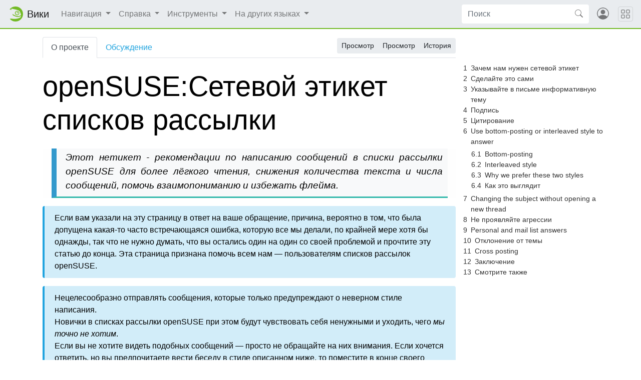

--- FILE ---
content_type: text/html; charset=UTF-8
request_url: https://ru.opensuse.org/openSUSE:%D0%A1%D0%B5%D1%82%D0%B5%D0%B2%D0%BE%D0%B9_%D1%8D%D1%82%D0%B8%D0%BA%D0%B5%D1%82_%D1%81%D0%BF%D0%B8%D1%81%D0%BA%D0%BE%D0%B2_%D1%80%D0%B0%D1%81%D1%81%D1%8B%D0%BB%D0%BA%D0%B8
body_size: 17791
content:
<!DOCTYPE html>
<html lang="ru" dir="ltr" class="client-nojs">
<head>
<meta charset="UTF-8"/>
<title>openSUSE:Сетевой этикет списков рассылки — openSUSE Wiki</title>
<script>document.documentElement.className = document.documentElement.className.replace( /(^|\s)client-nojs(\s|$)/, "$1client-js$2" );</script>
<script>(window.RLQ=window.RLQ||[]).push(function(){mw.config.set({"wgCanonicalNamespace":"Project","wgCanonicalSpecialPageName":false,"wgNamespaceNumber":4,"wgPageName":"openSUSE:Сетевой_этикет_списков_рассылки","wgTitle":"Сетевой этикет списков рассылки","wgCurRevisionId":25153,"wgRevisionId":25153,"wgArticleId":879,"wgIsArticle":true,"wgIsRedirect":false,"wgAction":"view","wgUserName":null,"wgUserGroups":["*"],"wgCategories":["Страницы к переводу","Политики и руководства","Общение"],"wgBreakFrames":false,"wgPageContentLanguage":"ru","wgPageContentModel":"wikitext","wgSeparatorTransformTable":[",\t."," \t,"],"wgDigitTransformTable":["",""],"wgDefaultDateFormat":"dmy","wgMonthNames":["","январь","февраль","март","апрель","май","июнь","июль","август","сентябрь","октябрь","ноябрь","декабрь"],"wgMonthNamesShort":["","янв","фев","мар","апр","май","июн","июл","авг","сен","окт","ноя","дек"],"wgRelevantPageName":"openSUSE:Сетевой_этикет_списков_рассылки","wgRelevantArticleId":879,"wgRequestId":"f02d124fb067b98b82e379ce","wgIsProbablyEditable":false,"wgRestrictionEdit":[],"wgRestrictionMove":[],"wgWikiEditorEnabledModules":{"toolbar":true,"dialogs":true,"preview":true,"publish":false},"wgCategoryTreePageCategoryOptions":"{\"mode\":0,\"hideprefix\":20,\"showcount\":true,\"namespaces\":false}","egMapsDebugJS":false,"egMapsAvailableServices":["googlemaps3","openlayers","leaflet"]});mw.loader.implement("user.options",function($,jQuery,require,module){mw.user.options.set({"variant":"ru"});});mw.loader.implement("user.tokens",function ( $, jQuery, require, module ) {
mw.user.tokens.set({"editToken":"+\\","patrolToken":"+\\","watchToken":"+\\","csrfToken":"+\\"});/*@nomin*/;

});mw.loader.load(["mediawiki.page.startup"]);});</script>
<link rel="stylesheet" href="/load.php?debug=false&amp;lang=ru&amp;modules=mediawiki.legacy.commonPrint%2Cshared%7Cmediawiki.sectionAnchor&amp;only=styles&amp;skin=chameleon"/>
<link rel="stylesheet" href="https://static.opensuse.org/chameleon-3.0/dist/css/chameleon.css"/><link rel="stylesheet" href="https://static.opensuse.org/chameleon-3.0/dist/css/chameleon-wiki.css"/>
<meta name="ResourceLoaderDynamicStyles" content=""/>
<link rel="stylesheet" href="/load.php?debug=false&amp;lang=ru&amp;modules=site&amp;only=styles&amp;skin=chameleon"/>
<script async="" src="/load.php?debug=false&amp;lang=ru&amp;modules=startup&amp;only=scripts&amp;skin=chameleon"></script>
<meta name="generator" content="MediaWiki 1.27.7"/>
<meta name="viewport" content="width=device-width, initial-scale=1"/>
<link rel="apple-touch-icon" href="https://static.opensuse.org/favicon-192.png"/>
<link rel="shortcut icon" href="https://static.opensuse.org/favicon.ico"/>
<link rel="search" type="application/opensearchdescription+xml" href="/opensearch_desc.php" title="openSUSE Wiki (ru)"/>
<link rel="EditURI" type="application/rsd+xml" href="https://ru.opensuse.org/api.php?action=rsd"/>
<link rel="alternate" type="application/atom+xml" title="openSUSE Wiki — Atom-лента" href="/index.php?title=%D0%A1%D0%BB%D1%83%D0%B6%D0%B5%D0%B1%D0%BD%D0%B0%D1%8F:%D0%A1%D0%B2%D0%B5%D0%B6%D0%B8%D0%B5_%D0%BF%D1%80%D0%B0%D0%B2%D0%BA%D0%B8&amp;feed=atom"/>
</head>
<body class="mediawiki ltr sitedir-ltr ns-4 ns-subject page-openSUSE_Сетевой_этикет_списков_рассылки rootpage-openSUSE_Сетевой_этикет_списков_рассылки skin-chameleon action-view">

<!-- Navbar -->
<nav class="navbar navbar-expand-md sticky-top noprint">
    <a class="navbar-brand" href="/">
		<img src="https://static.opensuse.org/favicon.svg" class="d-inline-block align-top" alt="🦎" title="openSUSE" width="30" height="30">
		<span class="l10n" data-msg-id="wiki">Wiki</span>
    </a>

    <button class="navbar-toggler" type="button" data-toggle="collapse" data-target="#navbar-collapse"><svg width="1em" height="1em" viewBox="0 0 16 16" fill="currentColor" xmlns="http://www.w3.org/2000/svg"><path fill-rule="evenodd" d="M2.5 11.5A.5.5 0 0 1 3 11h10a.5.5 0 0 1 0 1H3a.5.5 0 0 1-.5-.5zm0-4A.5.5 0 0 1 3 7h10a.5.5 0 0 1 0 1H3a.5.5 0 0 1-.5-.5zm0-4A.5.5 0 0 1 3 3h10a.5.5 0 0 1 0 1H3a.5.5 0 0 1-.5-.5z"></path></svg></button>

    <div id="navbar-collapse" class="collapse navbar-collapse">
        <ul class="navbar-nav mr-auto">
            
<!-- Навигация -->
<li class="nav-item dropdown">
    <a class="nav-link dropdown-toggle" data-toggle="dropdown" href="#" >
		Навигация	</a>
            <div class="dropdown-menu">
			<a href="/Portal:%D0%9F%D1%80%D0%BE%D0%B5%D0%BA%D1%82" id="n-.D0.9E.D0.B1.D0.B7.D0.BE.D1.80-.D0.BF.D1.80.D0.BE.D0.B5.D0.BA.D1.82.D0.B0" class="dropdown-item">Обзор проекта</a><a href="/Portal:%D0%94%D0%B8%D1%81%D1%82%D1%80%D0%B8%D0%B1%D1%83%D1%82%D0%B8%D0%B2" id="n-.D0.94.D0.B8.D1.81.D1.82.D1.80.D0.B8.D0.B1.D1.83.D1.82.D0.B8.D0.B2" class="dropdown-item">Дистрибутив</a><a href="/Portal:%D0%94%D0%BE%D0%BA%D1%83%D0%BC%D0%B5%D0%BD%D1%82%D0%B0%D1%86%D0%B8%D1%8F" id="n-.D0.94.D0.BE.D0.BA.D1.83.D0.BC.D0.B5.D0.BD.D1.82.D0.B0.D1.86.D0.B8.D1.8F" class="dropdown-item">Документация</a><a href="/Portal:%D0%9F%D0%BE%D0%B4%D0%B4%D0%B5%D1%80%D0%B6%D0%BA%D0%B0" id="n-.D0.9F.D0.BE.D0.B4.D0.B4.D0.B5.D1.80.D0.B6.D0.BA.D0.B0" class="dropdown-item">Поддержка</a><a href="/Portal:%D0%9A%D0%B0%D0%BA_%D0%BF%D1%80%D0%B8%D0%BD%D1%8F%D1%82%D1%8C_%D1%83%D1%87%D0%B0%D1%81%D1%82%D0%B8%D0%B5" id="n-.D0.9F.D1.80.D0.B8.D0.BD.D1.8F.D1.82.D1.8C-.D1.83.D1.87.D0.B0.D1.81.D1.82.D0.B8.D0.B5" class="dropdown-item">Принять участие</a><a href="/openSUSE:%D0%9E%D0%B1%D1%89%D0%B5%D0%BD%D0%B8%D0%B5" id="n-.D0.9E.D0.B1.D1.89.D0.B5.D0.BD.D0.B8.D0.B5" class="dropdown-item">Общение</a><a href="/openSUSE:%D0%9E%D0%B1%D0%B7%D0%BE%D1%80" id="n-.D0.9A.D0.B0.D1.80.D1.82.D0.B0-.D1.81.D0.B0.D0.B9.D1.82.D0.B0" class="dropdown-item">Карта сайта</a>                    </div>
    </li>

<!-- /Навигация -->

<!-- Справка -->
<li class="nav-item dropdown">
    <a class="nav-link dropdown-toggle" data-toggle="dropdown" href="#" >
		Справка	</a>
            <div class="dropdown-menu">
			<a href="/Portal:Wiki" id="n-Wiki" class="dropdown-item">Wiki</a><a href="/%D0%A1%D0%BF%D1%80%D0%B0%D0%B2%D0%BA%D0%B0:%D0%9A%D0%BE%D0%BD%D1%86%D0%B5%D0%BF%D1%86%D0%B8%D1%8F" id="n-.D0.A1.D0.BE.D0.B7.D0.B4.D0.B0.D0.BD.D0.B8.D0.B5-.D1.81.D1.82.D1.80.D0.B0.D0.BD.D0.B8.D1.86" class="dropdown-item">Создание страниц</a><a href="/%D0%A1%D0%BF%D1%80%D0%B0%D0%B2%D0%BA%D0%B0:%D0%A0%D0%B5%D0%B4%D0%B0%D0%BA%D1%82%D0%B8%D1%80%D0%BE%D0%B2%D0%B0%D0%BD%D0%B8%D0%B5" id="n-.D0.9F.D1.80.D0.B0.D0.B2.D0.BA.D0.B0-.D1.81.D1.82.D1.80.D0.B0.D0.BD.D0.B8.D1.86" class="dropdown-item">Правка страниц</a><a href="/%D0%A1%D0%BF%D1%80%D0%B0%D0%B2%D0%BA%D0%B0:%D0%9F%D0%BE%D0%B8%D1%81%D0%BA" id="n-.D0.9D.D0.B0.D0.B9.D1.82.D0.B8-.D1.81.D1.82.D1.80.D0.B0.D0.BD.D0.B8.D1.86.D1.83" class="dropdown-item">Найти страницу</a>                    </div>
    </li>

<!-- /Справка -->

<!-- TOOLBOX -->
<li class="nav-item dropdown">
    <a class="nav-link dropdown-toggle" data-toggle="dropdown" href="#" >
		Инструменты	</a>
            <div class="dropdown-menu">
			<a href="/%D0%A1%D0%BB%D1%83%D0%B6%D0%B5%D0%B1%D0%BD%D0%B0%D1%8F:%D0%A1%D1%81%D1%8B%D0%BB%D0%BA%D0%B8_%D1%81%D1%8E%D0%B4%D0%B0/openSUSE:%D0%A1%D0%B5%D1%82%D0%B5%D0%B2%D0%BE%D0%B9_%D1%8D%D1%82%D0%B8%D0%BA%D0%B5%D1%82_%D1%81%D0%BF%D0%B8%D1%81%D0%BA%D0%BE%D0%B2_%D1%80%D0%B0%D1%81%D1%81%D1%8B%D0%BB%D0%BA%D0%B8" id="t-whatlinkshere" class="dropdown-item" title="Список всех страниц, ссылающихся на данную [j]" accesskey="j">Ссылки сюда</a><a href="/%D0%A1%D0%BB%D1%83%D0%B6%D0%B5%D0%B1%D0%BD%D0%B0%D1%8F:%D0%A1%D0%B2%D1%8F%D0%B7%D0%B0%D0%BD%D0%BD%D1%8B%D0%B5_%D0%BF%D1%80%D0%B0%D0%B2%D0%BA%D0%B8/openSUSE:%D0%A1%D0%B5%D1%82%D0%B5%D0%B2%D0%BE%D0%B9_%D1%8D%D1%82%D0%B8%D0%BA%D0%B5%D1%82_%D1%81%D0%BF%D0%B8%D1%81%D0%BA%D0%BE%D0%B2_%D1%80%D0%B0%D1%81%D1%81%D1%8B%D0%BB%D0%BA%D0%B8" id="t-recentchangeslinked" class="dropdown-item" title="Последние изменения в страницах, на которые ссылается эта страница [k]" accesskey="k">Связанные правки</a><a href="/%D0%A1%D0%BB%D1%83%D0%B6%D0%B5%D0%B1%D0%BD%D0%B0%D1%8F:%D0%A1%D0%BF%D0%B5%D1%86%D1%81%D1%82%D1%80%D0%B0%D0%BD%D0%B8%D1%86%D1%8B" id="t-specialpages" class="dropdown-item" title="Список служебных страниц [q]" accesskey="q">Спецстраницы</a><a href="/index.php?title=openSUSE:%D0%A1%D0%B5%D1%82%D0%B5%D0%B2%D0%BE%D0%B9_%D1%8D%D1%82%D0%B8%D0%BA%D0%B5%D1%82_%D1%81%D0%BF%D0%B8%D1%81%D0%BA%D0%BE%D0%B2_%D1%80%D0%B0%D1%81%D1%81%D1%8B%D0%BB%D0%BA%D0%B8&amp;printable=yes" id="t-print" rel="alternate" class="dropdown-item" title="Версия этой страницы для печати [p]" accesskey="p">Версия для печати</a><a href="/index.php?title=openSUSE:%D0%A1%D0%B5%D1%82%D0%B5%D0%B2%D0%BE%D0%B9_%D1%8D%D1%82%D0%B8%D0%BA%D0%B5%D1%82_%D1%81%D0%BF%D0%B8%D1%81%D0%BA%D0%BE%D0%B2_%D1%80%D0%B0%D1%81%D1%81%D1%8B%D0%BB%D0%BA%D0%B8&amp;oldid=25153" id="t-permalink" class="dropdown-item" title="Постоянная ссылка на эту версию страницы">Постоянная ссылка</a><a href="/index.php?title=openSUSE:%D0%A1%D0%B5%D1%82%D0%B5%D0%B2%D0%BE%D0%B9_%D1%8D%D1%82%D0%B8%D0%BA%D0%B5%D1%82_%D1%81%D0%BF%D0%B8%D1%81%D0%BA%D0%BE%D0%B2_%D1%80%D0%B0%D1%81%D1%81%D1%8B%D0%BB%D0%BA%D0%B8&amp;action=info" id="t-info" class="dropdown-item" title="Подробнее об этой странице">Сведения о странице</a>                    </div>
    </li>

<!-- /TOOLBOX -->

<!-- LANGUAGES -->
<li class="nav-item dropdown">
    <a class="nav-link dropdown-toggle" data-toggle="dropdown" href="#" >
		На других языках	</a>
            <div class="dropdown-menu">
			<a href="http://de.opensuse.org/openSUSE:Mailinglisten_Netiquette" title="openSUSE:Mailinglisten Netiquette — Deutsch" class="dropdown-item" lang="de" hreflang="de">Deutsch</a><a href="http://fr.opensuse.org/OpenSUSE_mailing_list_netiquette" title="OpenSUSE mailing list netiquette — français" class="dropdown-item" lang="fr" hreflang="fr">Français</a><a href="http://en.opensuse.org/openSUSE:Mailing_list_netiquette" title="openSUSE:Mailing list netiquette — English" class="dropdown-item" lang="en" hreflang="en">English</a><a href="http://es.opensuse.org/openSUSE:Reglas_de_comportamiento_en_las_listas_de_correo" title="openSUSE:Reglas de comportamiento en las listas de correo — español" class="dropdown-item" lang="es" hreflang="es">Español</a><a href="http://it.opensuse.org/openSUSE:Mailing_list_netiquette" title="openSUSE:Mailing list netiquette — italiano" class="dropdown-item" lang="it" hreflang="it">Italiano</a><a href="http://nl.opensuse.org/OpenSUSE_mailing_list_netiquette" title="OpenSUSE mailing list netiquette — Nederlands" class="dropdown-item" lang="nl" hreflang="nl">Nederlands</a><a href="http://ja.opensuse.org/OpenSUSE_mailing_list_netiquette" title="OpenSUSE mailing list netiquette — 日本語" class="dropdown-item" lang="ja" hreflang="ja">日本語</a>                    </div>
    </li>

<!-- /LANGUAGES -->
		</ul>

		<form action="/index.php" id="searchform" class="form-inline mr-md-2">
	<div class="input-group">
		<input type="search" name="search" placeholder="Поиск" title="Искать в openSUSE Wiki [f]" accesskey="f" id="searchInput" class="form-control" style="border: 0;"/>		<div class="input-group-append">
			<button class="btn btn-secondary" type="submit">
				<svg class="bi bi-search" width="1em" height="1em" viewBox="0 0 16 16" fill="currentColor" xmlns="http://www.w3.org/2000/svg">
					<path fill-rule="evenodd" d="M10.442 10.442a1 1 0 0 1 1.415 0l3.85 3.85a1 1 0 0 1-1.414 1.415l-3.85-3.85a1 1 0 0 1 0-1.415z"/>
					<path fill-rule="evenodd" d="M6.5 12a5.5 5.5 0 1 0 0-11 5.5 5.5 0 0 0 0 11zM13 6.5a6.5 6.5 0 1 1-13 0 6.5 6.5 0 0 1 13 0z"/>
				</svg>
			</button>
		</div>
	</div>
</form>

		<ul id="user-menu" class="navbar-nav">
			<!-- User Menu -->
							<li class="nav-item">
					<a id="login-modal-toggle" class="nav-link" href="#" data-toggle="modal" data-target="#login-modal" title="Представиться системе">
					<svg class="avatar" viewBox="0 0 16 16" fill="currentColor" xmlns="http://www.w3.org/2000/svg">
						<path d="M13.468 12.37C12.758 11.226 11.195 10 8 10s-4.757 1.225-5.468 2.37A6.987 6.987 0 0 0 8 15a6.987 6.987 0 0 0 5.468-2.63z"/>
						<path fill-rule="evenodd" d="M8 9a3 3 0 1 0 0-6 3 3 0 0 0 0 6z"/>
						<path fill-rule="evenodd" d="M8 1a7 7 0 1 0 0 14A7 7 0 0 0 8 1zM0 8a8 8 0 1 1 16 0A8 8 0 0 1 0 8z"/>
					</svg>
						<span class="d-md-none">Представиться системе</span>
					</a>
				</li>
					</ul>
    </div>

	<button class="navbar-toggler megamenu-toggler" type="button" data-toggle="collapse" data-target="#megamenu" aria-expanded="true">
		<svg class="bi bi-grid" width="1em" height="1em" viewBox="0 0 16 16" fill="currentColor" xmlns="http://www.w3.org/2000/svg">
			<path fill-rule="evenodd" d="M1 2.5A1.5 1.5 0 0 1 2.5 1h3A1.5 1.5 0 0 1 7 2.5v3A1.5 1.5 0 0 1 5.5 7h-3A1.5 1.5 0 0 1 1 5.5v-3zM2.5 2a.5.5 0 0 0-.5.5v3a.5.5 0 0 0 .5.5h3a.5.5 0 0 0 .5-.5v-3a.5.5 0 0 0-.5-.5h-3zm6.5.5A1.5 1.5 0 0 1 10.5 1h3A1.5 1.5 0 0 1 15 2.5v3A1.5 1.5 0 0 1 13.5 7h-3A1.5 1.5 0 0 1 9 5.5v-3zm1.5-.5a.5.5 0 0 0-.5.5v3a.5.5 0 0 0 .5.5h3a.5.5 0 0 0 .5-.5v-3a.5.5 0 0 0-.5-.5h-3zM1 10.5A1.5 1.5 0 0 1 2.5 9h3A1.5 1.5 0 0 1 7 10.5v3A1.5 1.5 0 0 1 5.5 15h-3A1.5 1.5 0 0 1 1 13.5v-3zm1.5-.5a.5.5 0 0 0-.5.5v3a.5.5 0 0 0 .5.5h3a.5.5 0 0 0 .5-.5v-3a.5.5 0 0 0-.5-.5h-3zm6.5.5A1.5 1.5 0 0 1 10.5 9h3a1.5 1.5 0 0 1 1.5 1.5v3a1.5 1.5 0 0 1-1.5 1.5h-3A1.5 1.5 0 0 1 9 13.5v-3zm1.5-.5a.5.5 0 0 0-.5.5v3a.5.5 0 0 0 .5.5h3a.5.5 0 0 0 .5-.5v-3a.5.5 0 0 0-.5-.5h-3z"/>
		</svg>
	</button>
</nav>

<div id="megamenu" class="megamenu collapse"></div>

<!-- Main Wrap -->
<div id="main-wrap" class="main-wrap">
	<div class="container">
		<div class="row">
			<div id="main" class="col-12">
				<!-- Page Header -->
<header id="mw-head" class="my-3 noprint">

<!-- Tabs for talk page and language variants -->
<ul id="namespaces" class="nav nav-tabs">
			<li class="nav-item">
			<a class="nav-link active" href="/openSUSE:%D0%A1%D0%B5%D1%82%D0%B5%D0%B2%D0%BE%D0%B9_%D1%8D%D1%82%D0%B8%D0%BA%D0%B5%D1%82_%D1%81%D0%BF%D0%B8%D1%81%D0%BA%D0%BE%D0%B2_%D1%80%D0%B0%D1%81%D1%81%D1%8B%D0%BB%D0%BA%D0%B8"  title="Страница проекта [a]" accesskey="a">
				О проекте			</a>
		</li>
			<li class="nav-item">
			<a class="nav-link " href="/index.php?title=%D0%9E%D0%B1%D1%81%D1%83%D0%B6%D0%B4%D0%B5%D0%BD%D0%B8%D0%B5_openSUSE:%D0%A1%D0%B5%D1%82%D0%B5%D0%B2%D0%BE%D0%B9_%D1%8D%D1%82%D0%B8%D0%BA%D0%B5%D1%82_%D1%81%D0%BF%D0%B8%D1%81%D0%BA%D0%BE%D0%B2_%D1%80%D0%B0%D1%81%D1%81%D1%8B%D0%BB%D0%BA%D0%B8&amp;action=edit&amp;redlink=1"  title="Обсуждение основной страницы [t]" accesskey="t">
				Обсуждение			</a>
		</li>
		</ul>

<!-- Page Actions -->
	<div id="actions" class="btn-toolbar d-flex flex-row-reverse" role="toolbar" aria-label="Toolbar with button groups">
		<div class="btn-group btn-group-sm" role="group">
							<a class="btn btn-secondary" href="/openSUSE:%D0%A1%D0%B5%D1%82%D0%B5%D0%B2%D0%BE%D0%B9_%D1%8D%D1%82%D0%B8%D0%BA%D0%B5%D1%82_%D1%81%D0%BF%D0%B8%D1%81%D0%BA%D0%BE%D0%B2_%D1%80%D0%B0%D1%81%D1%81%D1%8B%D0%BB%D0%BA%D0%B8" >Просмотр</a>
							<a class="btn btn-secondary" href="/index.php?title=openSUSE:%D0%A1%D0%B5%D1%82%D0%B5%D0%B2%D0%BE%D0%B9_%D1%8D%D1%82%D0%B8%D0%BA%D0%B5%D1%82_%D1%81%D0%BF%D0%B8%D1%81%D0%BA%D0%BE%D0%B2_%D1%80%D0%B0%D1%81%D1%81%D1%8B%D0%BB%D0%BA%D0%B8&amp;action=edit"  title="Эта страница защищена от изменений, но вы можете посмотреть и скопировать её исходный текст [e]" accesskey="e">Просмотр</a>
							<a class="btn btn-secondary" href="/index.php?title=openSUSE:%D0%A1%D0%B5%D1%82%D0%B5%D0%B2%D0%BE%D0%B9_%D1%8D%D1%82%D0%B8%D0%BA%D0%B5%D1%82_%D1%81%D0%BF%D0%B8%D1%81%D0%BA%D0%BE%D0%B2_%D1%80%D0%B0%D1%81%D1%81%D1%8B%D0%BB%D0%BA%D0%B8&amp;action=history"  title="Журнал изменений страницы [h]" accesskey="h">История</a>
								</div>
	</div>
</header>
<!-- /header -->
				<!-- content -->
<main id="content" class="mw-body mb-5">
	<a id="top"></a>
	<div id="mw-js-message" style="display:none;"></div>
		<!-- firstHeading -->
	<h1 id="firstHeading" class="firstHeading display-4 my-3">
		<span dir="auto">openSUSE:Сетевой этикет списков рассылки</span>
	</h1>
	<!-- /firstHeading -->
	<!-- bodyContent -->
	<div id="bodyContent">
						<!-- subtitle -->
		<div id="contentSub"></div>
		<!-- /subtitle -->
								<!-- jumpto -->
		<div id="jump-to-nav" class="mw-jump">
			Перейти к: <a href="#mw-head">навигация</a>,
			<a href="#p-search">поиск</a>
		</div>
		<!-- /jumpto -->
				<!-- bodycontent -->
		<div id="mw-content-text" lang="ru" dir="ltr" class="mw-content-ltr"><div class="intro-wrapper"><div class="intro">Этот нетикет - рекомендации по написанию сообщений в списки рассылки openSUSE для более лёгкого чтения, снижения количества текста и числа сообщений, помочь взаимопониманию и избежать флейма.
</div></div>
<div class="alert alert-info" style="overflow:auto;">Если вам указали на эту страницу в ответ на ваше обращение, причина, вероятно в том, что была допущена какая-то часто встречающаяся ошибка, которую все мы делали, по крайней мере хотя бы однажды, так что не нужно думать, что вы остались один на один со своей проблемой и прочтите эту статью до конца. Эта страница признана помочь всем нам &#8212; пользователям списков рассылок openSUSE.</div>
<div class="alert alert-info" style="overflow:auto;">Нецелесообразно отправлять сообщения, которые только предупреждают о неверном стиле написания. <br />Новички в списках рассылки openSUSE при этом будут чувствовать себя ненужными и уходить, чего <i>мы точно не хотим</i>. <br />
Если вы не хотите видеть подобных сообщений &#8212; просто не обращайте на них внимания. Если хочется ответить, но вы предпочитаете вести беседу в стиле описанном ниже, то поместите в конце своего сообщения ссылку на эту статью.</div>
<p><br />
</p>
<div id="toc" class="toc"><div id="toctitle"><h2>Содержание</h2></div>
<ul>
<li class="toclevel-1 tocsection-1"><a href="#.D0.97.D0.B0.D1.87.D0.B5.D0.BC_.D0.BD.D0.B0.D0.BC_.D0.BD.D1.83.D0.B6.D0.B5.D0.BD_.D1.81.D0.B5.D1.82.D0.B5.D0.B2.D0.BE.D0.B9_.D1.8D.D1.82.D0.B8.D0.BA.D0.B5.D1.82"><span class="tocnumber">1</span> <span class="toctext">Зачем нам нужен сетевой этикет</span></a></li>
<li class="toclevel-1 tocsection-2"><a href="#.D0.A1.D0.B4.D0.B5.D0.BB.D0.B0.D0.B9.D1.82.D0.B5_.D1.8D.D1.82.D0.BE_.D1.81.D0.B0.D0.BC.D0.B8"><span class="tocnumber">2</span> <span class="toctext">Сделайте это сами</span></a></li>
<li class="toclevel-1 tocsection-3"><a href="#.D0.A3.D0.BA.D0.B0.D0.B7.D1.8B.D0.B2.D0.B0.D0.B9.D1.82.D0.B5_.D0.B2_.D0.BF.D0.B8.D1.81.D1.8C.D0.BC.D0.B5_.D0.B8.D0.BD.D1.84.D0.BE.D1.80.D0.BC.D0.B0.D1.82.D0.B8.D0.B2.D0.BD.D1.83.D1.8E_.D1.82.D0.B5.D0.BC.D1.83"><span class="tocnumber">3</span> <span class="toctext">Указывайте в письме информативную тему</span></a></li>
<li class="toclevel-1 tocsection-4"><a href="#.D0.9F.D0.BE.D0.B4.D0.BF.D0.B8.D1.81.D1.8C"><span class="tocnumber">4</span> <span class="toctext">Подпись</span></a></li>
<li class="toclevel-1 tocsection-5"><a href="#.D0.A6.D0.B8.D1.82.D0.B8.D1.80.D0.BE.D0.B2.D0.B0.D0.BD.D0.B8.D0.B5"><span class="tocnumber">5</span> <span class="toctext">Цитирование</span></a></li>
<li class="toclevel-1 tocsection-6"><a href="#Use_bottom-posting_or_interleaved_style_to_answer"><span class="tocnumber">6</span> <span class="toctext">Use bottom-posting or interleaved style to answer</span></a>
<ul>
<li class="toclevel-2 tocsection-7"><a href="#Bottom-posting"><span class="tocnumber">6.1</span> <span class="toctext">Bottom-posting</span></a></li>
<li class="toclevel-2 tocsection-8"><a href="#Interleaved_style"><span class="tocnumber">6.2</span> <span class="toctext">Interleaved style</span></a></li>
<li class="toclevel-2 tocsection-9"><a href="#Why_we_prefer_these_two_styles"><span class="tocnumber">6.3</span> <span class="toctext">Why we prefer these two styles</span></a></li>
<li class="toclevel-2 tocsection-10"><a href="#.D0.9A.D0.B0.D0.BA_.D1.8D.D1.82.D0.BE_.D0.B2.D1.8B.D0.B3.D0.BB.D1.8F.D0.B4.D0.B8.D1.82"><span class="tocnumber">6.4</span> <span class="toctext">Как это выглядит</span></a></li>
</ul>
</li>
<li class="toclevel-1 tocsection-11"><a href="#Changing_the_subject_without_opening_a_new_thread"><span class="tocnumber">7</span> <span class="toctext">Changing the subject without opening a new thread</span></a></li>
<li class="toclevel-1 tocsection-12"><a href="#.D0.9D.D0.B5_.D0.BF.D1.80.D0.BE.D1.8F.D0.B2.D0.BB.D1.8F.D0.B9.D1.82.D0.B5_.D0.B0.D0.B3.D1.80.D0.B5.D1.81.D1.81.D0.B8.D0.B8"><span class="tocnumber">8</span> <span class="toctext">Не проявляйте агрессии</span></a></li>
<li class="toclevel-1 tocsection-13"><a href="#Personal_and_mail_list_answers"><span class="tocnumber">9</span> <span class="toctext">Personal and mail list answers</span></a></li>
<li class="toclevel-1 tocsection-14"><a href="#.D0.9E.D1.82.D0.BA.D0.BB.D0.BE.D0.BD.D0.B5.D0.BD.D0.B8.D0.B5_.D0.BE.D1.82_.D1.82.D0.B5.D0.BC.D1.8B"><span class="tocnumber">10</span> <span class="toctext">Отклонение от темы</span></a></li>
<li class="toclevel-1 tocsection-15"><a href="#Cross_posting"><span class="tocnumber">11</span> <span class="toctext">Cross posting</span></a></li>
<li class="toclevel-1 tocsection-16"><a href="#.D0.97.D0.B0.D0.BA.D0.BB.D1.8E.D1.87.D0.B5.D0.BD.D0.B8.D0.B5"><span class="tocnumber">12</span> <span class="toctext">Заключение</span></a></li>
<li class="toclevel-1 tocsection-17"><a href="#.D0.A1.D0.BC.D0.BE.D1.82.D1.80.D0.B8.D1.82.D0.B5_.D1.82.D0.B0.D0.BA.D0.B6.D0.B5"><span class="tocnumber">13</span> <span class="toctext">Смотрите также</span></a></li>
</ul>
</div>

<h2><span class="mw-headline" id=".D0.97.D0.B0.D1.87.D0.B5.D0.BC_.D0.BD.D0.B0.D0.BC_.D0.BD.D1.83.D0.B6.D0.B5.D0.BD_.D1.81.D0.B5.D1.82.D0.B5.D0.B2.D0.BE.D0.B9_.D1.8D.D1.82.D0.B8.D0.BA.D0.B5.D1.82">Зачем нам нужен сетевой этикет</span></h2>
<p>Списки рассылки состоят из множества элементов. Простые читатели, ищущие помощь, писатели, и, возможно наиболее распространенные, люди, которые могут быть помещены в несколько категорий. Зачастую кто-то знает что-нибудь, чего не знает другой и так далее. Поэтому создан список рассылки, как место в сообществе для обмена информацией и опытом между его пользователями. Было сделано немного правил для списка рассылки, соответственно, чтобы иметь наиболее лёгкий при чтении обмен информации.
</p><p>Эти правила объяснены в следующем документе.
</p>
<hr />
<h2><span class="mw-headline" id=".D0.A1.D0.B4.D0.B5.D0.BB.D0.B0.D0.B9.D1.82.D0.B5_.D1.8D.D1.82.D0.BE_.D1.81.D0.B0.D0.BC.D0.B8">Сделайте это сами</span></h2>
<p>Прежде чем отправить сообщение в список рассылки, пожалуйста, попробуйте поискать решение сами. <a href="/Portal:%D0%9F%D0%BE%D0%B4%D0%B4%D0%B5%D1%80%D0%B6%D0%BA%D0%B0" title="Portal:Поддержка">Портал поддержки</a> предлагает различные способы как это сделать, перечисленные в разделе <a href="/Portal:%D0%9F%D0%BE%D0%B4%D0%B4%D0%B5%D1%80%D0%B6%D0%BA%D0%B0#.D0.9D.D0.B5_.D0.B8.D0.BD.D1.82.D0.B5.D1.80.D0.B0.D0.BA.D1.82.D0.B8.D0.B2.D0.BD.D0.B0.D1.8F" title="Portal:Поддержка">Не интерактивная</a>. Это может оказаться намного быстрее и даст возможность открыть для себя что-то новое и интересное.
</p>
<hr />
<h2><span class="mw-headline" id=".D0.A3.D0.BA.D0.B0.D0.B7.D1.8B.D0.B2.D0.B0.D0.B9.D1.82.D0.B5_.D0.B2_.D0.BF.D0.B8.D1.81.D1.8C.D0.BC.D0.B5_.D0.B8.D0.BD.D1.84.D0.BE.D1.80.D0.BC.D0.B0.D1.82.D0.B8.D0.B2.D0.BD.D1.83.D1.8E_.D1.82.D0.B5.D0.BC.D1.83">Указывайте в письме информативную тему</span></h2>
<p>Список рассылки openSUSE пополняется каждый день сотнями новых сообщений. Так, если вы хотите задать вопрос или решить проблему, то пожалуйста, укажите в теме краткое описание проблемы, а также некоторые детали о теле сообщения. Вот некоторые примеры хороших тем из реальных сообщений списков рассылки openSUSE:
</p>
<table style="width:95%; margin: 1em 2.5% 0 2.5%; padding: 0 10px; border: 1px solid #669900;">

<tr>
<td style="vertical-align:top;width:20%; background-color: #ebeec7; border: 1px solid #669900;padding: 1em 1em 1em 1em;"> <b>Хорошая тема</b>
</td>
<td style="border: 1px solid #669900;padding: 1em 1em 1em 1em;"> 1) Не работает горизонтальная прокрутка при удержании клавиши Alt <br /> 2) MD5-сумма соответствует таковой из файла MD5SUMS, но не соответствует MD5-сумме установленной системы
</td></tr>
<tr>
<td style="vertical-align:top;width:20%; background-color: #fce7c6; border: 1px solid #669900;padding: 1em 1em 1em 1em;"> <b>Плохая тема</b>
</td>
<td style="border: 1px solid #669900;padding: 1em 1em 1em 1em;"> 1) Большая проблема <br /> 2) Загвоздка
</td></tr></table>
<p><br />
Узнать больше о хороших и плохих темах сообщений:
</p>
<ul><li><a rel="nofollow" class="external text" href="http://www.catb.org/~esr/faqs/smart-questions.html">Справка написанная ветеранами Linux Эриком Ремондом (Eric Raymond) и Риком Моем (Rick Moen)</a> для пользователей компьютера, которые все же не знают, как задать правильный вопрос и получить прямой ответ.</li></ul>
<hr />
<h2><span class="mw-headline" id=".D0.9F.D0.BE.D0.B4.D0.BF.D0.B8.D1.81.D1.8C">Подпись</span></h2>
<p>Подпись в сообщении не должна быть больше 4 строк.
</p><p>Подпись должна отделяться символами «--&#160;» (два дефиса, пробел). Эти символы используются почтовыми программами для исключения подписи из цитирования при ответе на сообщение.
</p><p>Дополнительная информация: <a rel="nofollow" class="external text" href="http://www.catb.org/~esr/jargon/html/M/McQuary-limit.html">McQuary Limit</a>
</p>
<hr />
<h2><span class="mw-headline" id=".D0.A6.D0.B8.D1.82.D0.B8.D1.80.D0.BE.D0.B2.D0.B0.D0.BD.D0.B8.D0.B5">Цитирование</span></h2>
<p>Когда вы отвечаете на сообщение, пожалуйста, цитируйте только соответствующие фразы или предложения исходного сообщения. Так, можно процитировать только несколько слов, которые точно указывают на мысль, для которой дается ответ. Все участники рассылки обслуживаются одним почтовым сервером и быстро получают сообщения. Поэтому нет никакой необходимости в повторном отправлении целого сообщения, как в Usenet (группы новостей), где подписчики часто видят ответ за несколько часов до самого вопроса.
</p>
<ul><li> <a rel="nofollow" class="external text" href="http://daringfireball.net/2007/07/on_top">Кратко о множественном цитировании</a></li>
<li> <a rel="nofollow" class="external text" href="http://www.netmeister.org/news/learn2quote.html">Руководство по цитированию</a> дает хорошие начальные знания об искусстве цитирования в почтовой переписке.</li></ul>
<hr />
<h2><span class="mw-headline" id="Use_bottom-posting_or_interleaved_style_to_answer">Use bottom-posting or interleaved style to answer</span></h2>
<table style="width:96.5%;background:#ffeecc; border:2px solid #FF9900" cellpadding="5px" cellspacing="0">

<tr>
<td style="width:36px"><img alt="Localize.png" src="/images/5/58/Localize.png" width="32" height="32" />
</td>
<td>Эта статья содержит фрагменты на <b>иностранном</b> языке. Вы можете помочь переведя её до конца. (cм. <a href="/%D0%A1%D0%BF%D1%80%D0%B0%D0%B2%D0%BA%D0%B0:%D0%A0%D1%83%D0%BA%D0%BE%D0%B2%D0%BE%D0%B4%D1%81%D1%82%D0%B2%D0%BE_%D0%BF%D0%BE_%D0%BF%D0%B5%D1%80%D0%B5%D0%B2%D0%BE%D0%B4%D1%83" title="Справка:Руководство по переводу">руководство по переводу</a>)
</td></tr></table>
<p>Common to both styles is that you quote relevant sentences from the previous message and give your answers under the quote. These are the styles that are commonly used on the mailing lists - first the question (quoted) and then the answer. 
</p>
<h3><span class="mw-headline" id="Bottom-posting">Bottom-posting</span></h3>
<p>The bottom-posting style is used when an answer relates to a single question or statement in the previous message.
</p><p>This means that you reply underneath the quoted text. It leads to a natural flow in messages that have quotes from previous posts.  
</p>
<h3><span class="mw-headline" id="Interleaved_style">Interleaved style</span></h3>
<p>The interleaved style is used when you answer multiple statements from a previous message. That way, the reader first reads the question and then the answer.
</p>
<h3><span class="mw-headline" id="Why_we_prefer_these_two_styles">Why we prefer these two styles</span></h3>
<p>We are often discussing topics that include comments to: 
</p>
<ul><li> the output of a command, configuration files, or program code that contains multiple lines, and multiple comments are interleaved with original text</li>
<li> groups of tests performed to troubleshoot a problem, and we need to use a style that will allow us to insert comments between quotes of the original message, with a summary or another proposal at the end of message. </li></ul>
<p>The fact is, we live in different time zones, so giving one option, then waiting another day for the answer to give another proposal, would be a waste of time. The discussion would stretch over days. So, we are trying to avoid this by offering more options at once with answers that are interleaved with the original proposals. 
</p><p>Time and practice brought the general consensus that this is a better way to communicate on the lists. However, other lists can have different operating conditions and they can consider some other posting style as appropriate. 
</p>
<div class="alert alert-info" style="overflow:auto;">General rule is, if the message is the natural conclusion of a thread, and there no more replies are expected, then top posting is adequate.
For instance, if you want to say "Thanks, that answered my question", it's better to post this at the top of the page, in long threads, as answer to your original post. Reading the subject and the first lines gives the info that solution is found.  It is also unnecessary to quote more than a few lines, only enough to identify the solved problem/condition.</div>
<hr />
<h3><span class="mw-headline" id=".D0.9A.D0.B0.D0.BA_.D1.8D.D1.82.D0.BE_.D0.B2.D1.8B.D0.B3.D0.BB.D1.8F.D0.B4.D0.B8.D1.82">Как это выглядит</span></h3>
<p><a href="/%D0%A4%D0%B0%D0%B9%D0%BB:Threading.png" class="image"><img alt="Threading.png" src="/images/8/83/Threading.png" width="1024" height="619" /></a>
</p>
<h2><span class="mw-headline" id="Changing_the_subject_without_opening_a_new_thread">Changing the subject without opening a new thread</span></h2>
<p>Очень часто длинную цепочка распадается на несколько вопросов (например, если есть несколько решений этой проблемы). В этом случае может понадобиться изменить заголовок письма. Достаточно часто это делают так
</p>
<pre>Re: мигание значков kde (было: проблема в Xfree?)
</pre>
<p>Позже из заголовка сообщения обычно удаляют добавленную часть (было: ...). Это позволяет изменить тему, но держать структуру переписки неизменной. Если дискуссия привела к совершенно другой теме, то можно остановиться, открыть новую тему и продолжить ее обсуждение. С другой стороны, обычно другие участники по привычке последуют за вами и продолжат обсуждение в старой цепочке, так что использовать разделение достаточно мудро.
</p><p>Кроме того, недостаточно просто нажать Ответить на сообщение и сменить тему, чтобы начать новое обсуждение: нарушается структура обсуждения, что приводит к трудностям при отслеживании цепочек в архивах рассылок.
</p>
<hr />
<h2><span class="mw-headline" id=".D0.9D.D0.B5_.D0.BF.D1.80.D0.BE.D1.8F.D0.B2.D0.BB.D1.8F.D0.B9.D1.82.D0.B5_.D0.B0.D0.B3.D1.80.D0.B5.D1.81.D1.81.D0.B8.D0.B8">Не проявляйте агрессии</span></h2>
<p>Это правило применимо к новым и старым пользователям списка рассылки openSUSE.
</p><p>Большинство людей в рассылке ведут себя дружелюбно и любезно. Они тратят свое свободное время, чтобы помочь другим, поэтому, даже если вы сердиты или в плохом настроении и не можете решить некоторую проблему - пожалуйста, успокойтесь, сделайте глубокий вдох и, только после этого задайте свой вопрос. Это поможет четче описать проблему без агрессивного и оскорбительного тона, что, в свою очередь, поможет читателям понять как вам помочь.
</p><p>To answer the question one has to know a few details about the problem. Don't be upset because there is a question asking for more information. We would like to help, but not everybody has a good <a href="http://ru.wikipedia.org/wiki/crystal_ball" class="extiw" title="wikipedia:crystal ball">crystal ball</a> to see the things that are not written in email, so we have to ask. 
</p><p>Understand that the audience is passionate about openSUSE, posting that you hate openSUSE, Linux, the mailing list, or other closely related things, will most likely get passionate responses, don't take things too personally.
</p><p>Mail lists are used by a lot of people whose first language is not English, nor do they know computer related terms. This sometimes leads to misunderstandings in excess of the normal misunderstandings that can happen in email exchanges. 
</p><p>Don't be aggressive to new posters, but instead help them on their way to become a part of our community, sometimes a private email may be appropriate, to explain something, but mainly it is not wanted and if it has answer it is interesting not only for poster, but also for many that read the <a rel="nofollow" class="external text" href="http://lists.opensuse.org">list archives</a>, for instance after looking for answer on Google. 
</p><p>Personal attacks are not wanted on any openSUSE mail list.
</p>
<hr />
<h2><span class="mw-headline" id="Personal_and_mail_list_answers">Personal and mail list answers</span></h2>
<div class="alert alert-info" style="overflow:auto;">Rule of thumb: If the user has sent the reply to you and to the list, then respond to both the user and the list.  If the user has only responded to the list, then respond to the list.</div>
<p>Replies to the posts (emails) that you receive through the mail list should go to back to the list so that others searching the archives at a later date can benefit. In case when your reply is not related to the thread use direct mail. 
</p><p>Some people don't like it when they receive a reply to a list post direct to their email address, but they will make this clear by setting their 'Reply-To' field such that attempting to respond to them will still default to the list.  To override this choice would generally be rude.  Those that set their email software to direct your reply to themselves, personally, are indicating that they want a personal reply, in addition to a copy you send to the list -- you should always send a copy to the list so that all may benefit, but those directing your response to them, personally, should have their wishes honored.  This is usually handled automatically when one replies to 'All'.  Those wanting individual responses often are more advanced users who keep one copy in a special list-box, while having personal responses that are directed to them given a higher priority for review.  Those that don't want multiple copies are able to filter out duplicates based on the message ID, so should never be bothered (unless they *want* to be bothered, by duplicate messages appearing in multiple locations.
To be on the safe side -- since each user is able to specify in their email, their choice of where they want you to respond, it is best to not try to second guess them and respond to 'all', which will send a message to the list and to the author (unless they indicate they they have configured their email software to indicate their desire NOT to receive a personal copy).  Most email software allows these options to be configured on a per-list basis.
</p><p>When you use Reply-to-all, users that don't want to receive duplicate copies of a message have the option of configuring their software to delete extra copies of messages that have the same message-id, so they'll never see a duplicate message.  They should use this -- since such members are usually more expert users and know how to configure their email software to automatically deleted duplicate incoming messages.  However, there is no way for a user who wants a message to be routed two different ways -- into the original mailbox for the group messages, AND into their personal mail box, if the two messages are not sent, since messages sent directly have their headers set as coming from the person, while messages going through the list have their headers set to indicate they came through the server. 
</p><p>How to know where answer will go? It is easy, there is address field at the top of your mail program. You can see in example what you should look for:
</p>
<table style="width:52em; margin: 1em 2.5% 0 2.5%; border: 1px solid #669900;">

<tr>
<td style="vertical-align: top; width:28em; background-color: #ebeec7; border: 1px solid #669900; padding: 1em 1em 1em 1em;"><b>This is answer to the list.<br />Everybody on the list will get a copy of this message, but the person you responded to may not see it if it is buried in many answers to unrelated topics -- while answers sent to them directly can be flagged as "personal" messages that get a priority response.</b>
</td>
<td style="border: 1px solid #669900; padding: 1em 1em 1em 1em; background-color: #dee0bc; width:24em;"><a href="/%D0%A4%D0%B0%D0%B9%D0%BB:Answer-to-list.png" class="image"><img alt="Answer-to-list.png" src="/images/7/7e/Answer-to-list.png" width="353" height="77" /></a>
</td></tr>
<tr>
<td style="vertical-align: top; width:28em; background-color: #fce7c6; border: 1px solid #669900; padding: 1em 1em 1em 1em;"><b>This is answer to the person.<br />It is also called direct, or personal mail.<br />Nobody else will see the answer.</b>
</td>
<td style="border: 1px solid #669900; padding: 1em 1em 1em 1em; background-color: #e6d2b4; width:24em;"><a href="/%D0%A4%D0%B0%D0%B9%D0%BB:Answer-to-person.png" class="image"><img alt="Answer-to-person.png" src="/images/c/c8/Answer-to-person.png" width="353" height="77" /></a>
</td></tr>
<tr>
<td style="vertical-align: top; width:28em; background-color: #ebeec7; border: 1px solid #669900; padding: 1em 1em 1em 1em;"><b>This is answer to the list.<br />Everybody on the list will get a copy of this message, and the person you are responding to will get a direct copy that they will see in their personal mailbox (in addition to being able to see the message, 'in context' in the list-specific mail box, as most advanced users, separate out list mail by mail-box so they can focus their attention on one topic at a time).</b>
</td>
<td style="border: 1px solid #669900; padding: 1em 1em 1em 1em; background-color: #dee0bc; width:24em;"><a href="/%D0%A4%D0%B0%D0%B9%D0%BB:Answer-to-all.png" class="image"><img alt="Answer-to-all.png" src="/images/b/b6/Answer-to-all.png" width="353" height="101" /></a>
</td></tr>
<tr>
<td style="vertical-align: top; width:28em; background-color: #fce7c6; border: 1px solid #669900; padding: 1em 1em 1em 1em;"><b>This is also an answer to the list, but notice the reply-to field that the user has set.  This indicates their preference that they prefer you to send your response only to the list and not bother them with a separate reply.  Email was designed to allow everyone to setup their choices *unobtrusively*, so that replies can be made automatically, without a lot of thought being given about every persons' different wants or tastes. <br />  It allows them to decide and to explicitly tell your emailer how to respond by default, making the 'right choice', automatic, worry-free and saving everyone a lot of headaches. </b>
</td>
<td style="border: 1px solid #669900; padding: 1em 1em 1em 1em; background-color: #e6d2b4; width:24em;"><a href="/%D0%A4%D0%B0%D0%B9%D0%BB:Answer-to-list-requested.png" class="image"><img alt="Answer-to-list-requested.png" src="/images/7/75/Answer-to-list-requested.png" width="353" height="100" /></a>
</td></tr></table>
<hr />
<h2><span class="mw-headline" id=".D0.9E.D1.82.D0.BA.D0.BB.D0.BE.D0.BD.D0.B5.D0.BD.D0.B8.D0.B5_.D0.BE.D1.82_.D1.82.D0.B5.D0.BC.D1.8B">Отклонение от темы</span></h2>
<p>Большинство списков рассылки специализируются на конкретной тематике. Пожалуйста, не нужно отправлять сообщений не относящихся к теме обсуждения или не соответствующих тематике данного списка рассылки.
</p>
<table style="width:96.5%;background:#ffeecc; border:2px solid #FF9900" cellpadding="5px" cellspacing="0">

<tr>
<td style="width:36px"><img alt="Localize.png" src="/images/5/58/Localize.png" width="32" height="32" />
</td>
<td>Эта статья содержит фрагменты на <b>иностранном</b> языке. Вы можете помочь переведя её до конца. (cм. <a href="/%D0%A1%D0%BF%D1%80%D0%B0%D0%B2%D0%BA%D0%B0:%D0%A0%D1%83%D0%BA%D0%BE%D0%B2%D0%BE%D0%B4%D1%81%D1%82%D0%B2%D0%BE_%D0%BF%D0%BE_%D0%BF%D0%B5%D1%80%D0%B5%D0%B2%D0%BE%D0%B4%D1%83" title="Справка:Руководство по переводу">руководство по переводу</a>)
</td></tr></table>
<p>Topic is what people what to read, and that is the reason they subscribed to the list. ie. ordered mail list server to send them only specific emails. Topic is subset of interest in openSUSE, so <b>anything outside of defined topic is not on topic</b>, even if it is openSUSE related. Post to the opensuse-project list about some hardware support is off topic, as project has opensuse@opensuse.org and opensuse-kernel@opensuse.org, where such discussion has to start.
</p><p>openSUSE lists are about openSUSE project and distribution, so anything outside that, no matter how important can be for Linux, or world in general, is in general not welcome. There are rather rare occasions when general computing question can be on topic, like secure UEFI boot as it affects ability to install openSUSE on hardware with such support.  
</p>
<hr />
<h2><span class="mw-headline" id="Cross_posting">Cross posting</span></h2>
<p>That is when the same message is sent to two or more mail lists at once, like when we CC two or more people in a private message.  
</p><p>As in any advice given in this article, there are exceptions, but they are rather rare. Majority of email lists users don't like cross posting in any case, and those that have to use it first apologize to the list subscribers when they think that cross posting is the only rational option. 
</p><p>Problem is that not everyone is subscribed to all the lists that are the target of cross posting, so answers often land on only one of the lists. Conversation is broken as the readers can see only messages that are posted to their list, often stumbling on answers without previous questions. 
</p><p>This is imposing a lot of additional work to follow conversation, like looking another list, or mail list archives, and try to locate missing messages. It is obvious that such messages are ignored whenever is possible, so if you need an answer, don't cross post. 
</p><p>Another problem is that some people are subscribed to multiple lists, and they don't appreciate multiplied email volume as that is either more work to follow, or just more noise in the mail box. 
</p><p>In openSUSE there are few lists that need subscription to post on them. That are opensuse@opensuse.org (user to user help list) and language counterparts that in general are <tt>opensuse-$LANG@opensuse.org</tt> , where <tt>$LANG</tt> is two character language code, like <i>de</i> for German, <i>fr</i> for French, and so on. So German language list will have email address <tt>opensuse-de@opensuse.org</tt>. Cross posting that includes any of them will create the broken thread problem and your posts will be most likely ignored.
</p><p>Other lists are protected with spam filters and don't require subscription to post, so they can be used to cross post without the broken thread problem, but even then use it only when it is absolutely necessary. Note that:
</p>
<ul><li> Many people don't like cross posting, as before anti spam filters all lists were subscription only and cross posting was always source of problems, even when applied with consideration to readers. </li>
<li> Some people are subscribed to more then one topic (list).</li>
<li> You still have to follow rule that posts must be on topic for each list you plan to cross post. </li></ul>
<p>So if you are not sure, start with question on one general help list, like opensuse@opensuse.org and then, if that is required, move message to one or more specialized lists. Don't forget to include link to previous discussion that is archived at <a rel="nofollow" class="external free" href="http://lists.opensuse.org/opensuse/">http://lists.opensuse.org/opensuse/</a> .  No one is obliged to hunt down where previous discussion has happened, so in order to get answer help those are willing to read about your problem. 
</p>
<hr />
<h2><span class="mw-headline" id=".D0.97.D0.B0.D0.BA.D0.BB.D1.8E.D1.87.D0.B5.D0.BD.D0.B8.D0.B5">Заключение</span></h2>
<p>Здесь описано как сделать нашу жизни легче, помогая другим затрачивая минимум времени.
</p><p>Мы не против получить случайное сообщение, которое не оформлено по правилам сетевого этикета, особенно, если кто-то спешит и использует мобильное устройство в котором не хватает функций, но постоянное нарушение этих правил приведет к игнорированию сообщений от этого человека.
</p>
<hr />
<h2><span class="mw-headline" id=".D0.A1.D0.BC.D0.BE.D1.82.D1.80.D0.B8.D1.82.D0.B5_.D1.82.D0.B0.D0.BA.D0.B6.D0.B5">Смотрите также</span></h2>
<ul><li> <a href="/index.php?title=%D0%9F%D0%BE%D1%87%D1%82%D0%BE%D0%B2%D1%8B%D0%B5_%D0%BF%D1%80%D0%BE%D0%B3%D1%80%D0%B0%D0%BC%D0%BC%D1%8B&amp;action=edit&amp;redlink=1" class="new" title="Почтовые программы (страница не существует)">Список почтовых программ</a> которыми можно воспользоваться для просмотра электронной корреспонденции</li></ul>

<!-- 
NewPP limit report
Cached time: 20260118225558
Cache expiry: 86400
Dynamic content: false
CPU time usage: 0.021 seconds
Real time usage: 0.070 seconds
Preprocessor visited node count: 156/1000000
Preprocessor generated node count: 312/1000000
Post‐expand include size: 6268/2097152 bytes
Template argument size: 6874/2097152 bytes
Highest expansion depth: 5/40
Expensive parser function count: 0/100
-->

<!-- 
Transclusion expansion time report (%,ms,calls,template)
100.00%   12.035      1 - -total
 50.79%    6.113      4 - Шаблон:Info
 29.20%    3.514      1 - Шаблон:Вступление
 28.23%    3.398      4 - Шаблон:Alert
 15.48%    1.863      2 - Шаблон:NotFinishTranslated
-->

<!-- Saved in parser cache with key wiki_ru:pcache:idhash:879-0!*!0!!ru!5!* and timestamp 20260118225558 and revision id 25153
 -->
</div>		<!-- /bodycontent -->
				<!-- printfooter -->
		<div class="printfooter d-none">
			Источник — «<a dir="ltr" href="https://ru.opensuse.org/index.php?title=openSUSE:Сетевой_этикет_списков_рассылки&amp;oldid=25153">https://ru.opensuse.org/index.php?title=openSUSE:Сетевой_этикет_списков_рассылки&amp;oldid=25153</a>»		</div>
		<!-- /printfooter -->
						<!-- catlinks -->
		<div id="catlinks" class="catlinks" data-mw="interface"><div id="mw-normal-catlinks" class="mw-normal-catlinks"><a href="/%D0%A1%D0%BB%D1%83%D0%B6%D0%B5%D0%B1%D0%BD%D0%B0%D1%8F:%D0%9A%D0%B0%D1%82%D0%B5%D0%B3%D0%BE%D1%80%D0%B8%D0%B8" title="Служебная:Категории">Категории</a>: <ul><li><a href="/%D0%9A%D0%B0%D1%82%D0%B5%D0%B3%D0%BE%D1%80%D0%B8%D1%8F:%D0%A1%D1%82%D1%80%D0%B0%D0%BD%D0%B8%D1%86%D1%8B_%D0%BA_%D0%BF%D0%B5%D1%80%D0%B5%D0%B2%D0%BE%D0%B4%D1%83" title="Категория:Страницы к переводу">Страницы к переводу</a></li><li><a href="/%D0%9A%D0%B0%D1%82%D0%B5%D0%B3%D0%BE%D1%80%D0%B8%D1%8F:%D0%9F%D0%BE%D0%BB%D0%B8%D1%82%D0%B8%D0%BA%D0%B8_%D0%B8_%D1%80%D1%83%D0%BA%D0%BE%D0%B2%D0%BE%D0%B4%D1%81%D1%82%D0%B2%D0%B0" title="Категория:Политики и руководства">Политики и руководства</a></li><li><a href="/%D0%9A%D0%B0%D1%82%D0%B5%D0%B3%D0%BE%D1%80%D0%B8%D1%8F:%D0%9E%D0%B1%D1%89%D0%B5%D0%BD%D0%B8%D0%B5" title="Категория:Общение">Общение</a></li></ul></div></div>		<!-- /catlinks -->
						<div class="visualClear"></div>
		<!-- debughtml -->
				<!-- /debughtml -->
	</div>
	<!-- /bodyContent -->
</main>
<!-- /content -->
			</div><!-- /.col -->
			<div id="toc-sidebar" class="d-none noprint">
			</div><!-- /.col -->
		</div><!-- /.row -->
	</div><!-- /.container -->
</div><!-- /.main-wrap -->

<footer class="footer noprint">
	<div class="container">
		<div class="row">
			<div class="col-lg-9">
															<p id="footer-info">
															 Последнее изменение этой страницы: 13:34, 6 февраля 2020.															К этой странице обращались 21 552 раза.													</p>
																				<ul id="footer-places" class="list-inline">
															<li class="list-inline-item"><a href="/openSUSE:%D0%9F%D0%BE%D0%BB%D0%B8%D1%82%D0%B8%D0%BA%D0%B0_%D0%BA%D0%BE%D0%BD%D1%84%D0%B8%D0%B4%D0%B5%D0%BD%D1%86%D0%B8%D0%B0%D0%BB%D1%8C%D0%BD%D0%BE%D1%81%D1%82%D0%B8" title="openSUSE:Политика конфиденциальности">Политика конфиденциальности</a></li>
															<li class="list-inline-item"><a href="/openSUSE:%D0%9E%D0%BF%D0%B8%D1%81%D0%B0%D0%BD%D0%B8%D0%B5" title="openSUSE:Описание">Описание openSUSE Wiki</a></li>
															<li class="list-inline-item"><a href="/openSUSE:%D0%9E%D1%82%D0%BA%D0%B0%D0%B7_%D0%BE%D1%82_%D0%BE%D1%82%D0%B2%D0%B5%D1%82%D1%81%D1%82%D0%B2%D0%B5%D0%BD%D0%BD%D0%BE%D1%81%D1%82%D0%B8" title="openSUSE:Отказ от ответственности">Отказ от ответственности</a></li>
													</ul>
													<p id="footer-copyright">
					&copy; 2001&ndash;2026 SUSE LLC, &copy; 2005&ndash;2026 openSUSE contributors &amp; others.
				</p>
			</div><!-- /.col-* -->
			<div class="col-lg-3">
				<div id="sponsors" class="sponsors">
	<p>Sponsors</p>
		<a href="/Sponsors">
		<img class="sponsor-image" src="https://static.opensuse.org/themes/bento/images/sponsors/sponsor_ip-exchange2.png" alt="Sponsor"/>
	</a>
</div>
			</div><!-- /.col-* -->
		</div><!-- /.row -->
	</div><!-- /.container -->
</footer>
<div class="modal fade" id="login-modal" role="dialog" aria-labelledby="login-modal-label" aria-hidden="true">
	<div class="modal-dialog" role="document">
		<div class="modal-content">
			<form action="/ICSLogin/auth-up" method="post" enctype="application/x-www-form-urlencoded" name="login_form">
				<div class="modal-header">
					<h5 class="modal-title" id="login-modal-label">Представиться системе</h5>
					<button type="button" class="close" data-dismiss="modal" aria-label="Close">
					<span aria-hidden="true">&times;</span>
					</button>
				</div>
				<div class="modal-body">

					<input name="url" value="https://ru.opensuse.org/openSUSE:%D0%A1%D0%B5%D1%82%D0%B5%D0%B2%D0%BE%D0%B9_%D1%8D%D1%82%D0%B8%D0%BA%D0%B5%D1%82_%D1%81%D0%BF%D0%B8%D1%81%D0%BA%D0%BE%D0%B2_%D1%80%D0%B0%D1%81%D1%81%D1%8B%D0%BB%D0%BA%D0%B8" type="hidden">
					<input name="return_to_path" value="/openSUSE:%D0%A1%D0%B5%D1%82%D0%B5%D0%B2%D0%BE%D0%B9_%D1%8D%D1%82%D0%B8%D0%BA%D0%B5%D1%82_%D1%81%D0%BF%D0%B8%D1%81%D0%BA%D0%BE%D0%B2_%D1%80%D0%B0%D1%81%D1%81%D1%8B%D0%BB%D0%BA%D0%B8" type="hidden">
					<input name="context" value="default" type="hidden"/>
					<input name="proxypath" value="reverse" type="hidden"/>
					<input name="message" value="Please log In" type="hidden"/>

					<div class="form-group">
						<label for="login-username">Имя учётной записи</label>
						<input type="text" class="form-control" name="username" value="" id="login-username" />
					</div>
					<div class="form-group">
						<label for="login-password">Пароль</label>
						<input type="password" class="form-control" name="password" value="" id="login-password" />
					</div>

				</div>
				<div class="modal-footer">
					<a class="btn btn-link" href="https://idp-portal.suse.com/univention/self-service/#page=createaccount">
						Создать учётную запись					</a>
					<button type="button" class="btn btn-secondary" data-dismiss="modal">Отменить</button>
					<button type="submit" class="btn btn-primary">Представиться системе</button>
				</div>
			</form>
		</div>
	</div>
</div>
<script>(window.RLQ=window.RLQ||[]).push(function(){mw.loader.state({"user":"ready","user.groups":"ready"});mw.loader.load(["mediawiki.toc","mediawiki.action.view.postEdit","site","mediawiki.user","mediawiki.hidpi","mediawiki.page.ready","mediawiki.searchSuggest"]);});</script>
<script src="https://static.opensuse.org/chameleon-3.0/dist/js/jquery.slim.js?303"></script><script src="https://static.opensuse.org/chameleon-3.0/dist/js/bootstrap.bundle.js?303"></script><script src="https://static.opensuse.org/chameleon-3.0/dist/js/chameleon.js?303"></script><script src="https://static.opensuse.org/chameleon-3.0/dist/js/chameleon-wiki.js?303"></script><script>(window.RLQ=window.RLQ||[]).push(function(){mw.config.set({"wgBackendResponseTime":180});});</script>
<script>
var _paq = _paq || [];
(function () {
    var u = (("https:" == document.location.protocol) ? "https://beans.opensuse.org/piwik/" : "http://beans.opensuse.org/piwik/");
    _paq.push(['setSiteId', 9]);
    _paq.push(['setTrackerUrl', u + 'piwik.php']);
    _paq.push(['trackPageView']);
    _paq.push(['setDomains', ["*.opensuse.org"]]);
    var d = document,
        g = d.createElement('script'),
        s = d.getElementsByTagName('script')[0];
    g.type = 'text/javascript';
    g.defer = true;
    g.async = true;
    g.src = u + 'piwik.js';
    s.parentNode.insertBefore(g, s);
})();
</script>

</body>
</html>
